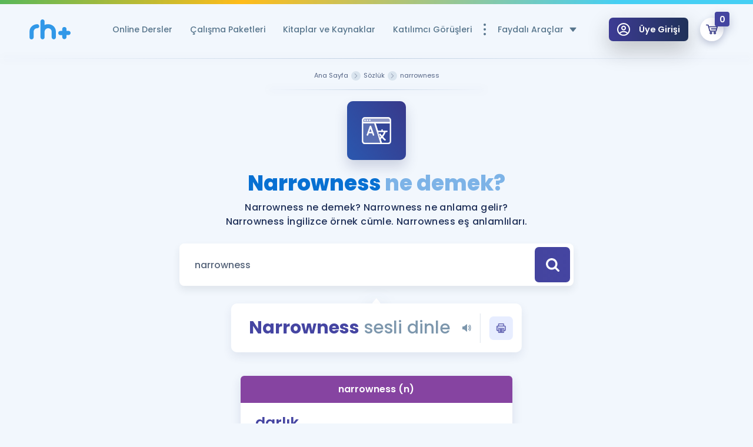

--- FILE ---
content_type: text/html; charset=UTF-8
request_url: https://www.remzihoca.com/sozluk/narrowness
body_size: 15149
content:
<!doctype html>
<html lang="tr">

<head>
    <title>Narrowness [Noun] İngilizce örnek cümle  - Remzi Hoca </title>

    <script>
        document.documentElement.className = 'no-fouc';
    </script>

    <style>
        .rh-lazy[data-src] {
            visibility: hidden;
            opacity: 0;
            color: transparent;
        }

        .header-menu__buttons-item.button--full {
            background: #32ce7b;
            color: #fff;
        }

        .header-menu__buttons-item.button--full svg {
            fill: #fff;
        }

        .header-menu__buttons-item.button--full .badget {
            background: #d6f9e6;
            color: #32ce7b;
        }

        .header.sticky .header-menu__buttons-item.button--full {
            background: #d6f9e6;
        }

        .header.sticky .header-menu__buttons-item.button--full .badget {
            background: #32ce7b;
            color: #fff;
        }

        .header.sticky .header-menu__buttons-item.button--full svg {
            fill: #32ce7b;
        }

        .header-menu__buttons-item.button--empty svg {
            fill: #fff;
        }

        .header-menu__buttons-item.button--empty {
            background: #e8505a;
            color: #fff;
        }

        .header-menu__buttons-item.button--empty .badget {
            background: #ffdfe1;
            color: #e8505a;
        }

        .header.sticky .header-menu__buttons-item.button--empty {
            background: #ffdfe1;
        }

        .header.sticky .header-menu__buttons-item.button--empty .badget {
            background: #e8505a;
            color: #fff;
        }

        .header.sticky .header-menu__buttons-item.button--empty svg {
            fill: #e8505a;
        }

        .n-intro .n-intro--title{
            font-size: 32px;
        }

        .n-intro strong, .n-intro b{
            font-size: 40px;
        }

        .n-search-btn-container {
            width: 100%;
            display: flex;
            align-items: center;
            justify-content: center;
            margin-bottom: -100px;
        }

        .n-search-btn-wrp {
            padding: 10px;
            background: #fff;
            box-shadow: 0px 73px 122px rgba(27,36,78,.1);
            border-radius: 6px;
        }

        .n-btn-search {
            margin: 0 !important;
        }

        @media  screen and (max-width: 992px){
            .n-intro .n-intro--title{
                font-size: 18px;
            }

            .n-intro strong, .n-intro b{
                font-size: 24px;
            }
        }
    </style>

    
            <script async defer src="https://cdn.onesignal.com/sdks/OneSignalSDK.js"></script>
        <script>
            var OneSignal = window.OneSignal || [];
            OneSignal.push(function () {
                OneSignal.init({
                    appId: "f7ec21d8-ba5b-4811-b711-aa5b5711ced3",
                });
            });
        </script>
    

    <!-- FIREBASE -->
    <script src="https://www.remzihoca.com/js/site/firebase-app.js"></script>
    <script src="https://www.remzihoca.com/js/site/firebase-messaging.js" defer></script>

    <!-- Manifest -->
    <link rel="manifest" href="/manifest.json">

    <script>
        window.dataLayer = window.dataLayer || [];
        window.dataLayer.push({
            pageType: "Dictionary Page Detail",
            loggedin: "false",
            userID: '',
            name: ' ',
            email: '',
            email_hash: '',
            phone: '',
            first_name: '',
            last_name: '',
            country: '',
            city: '',
            region: '',
            street: '',
        });
    </script>

    <script>!function(){"use strict";function e(e,t,o){return void 0===t&&(t=""),"cookie"===e?function(e){for(var t=0,o=document.cookie.split(";");t<o.length;t++){var r=o[t].split("=");if(r[0].trim()===e)return r[1]}}(t):"localStorage"===e?(r=t,localStorage.getItem(r)):"jsVariable"===e?window[t]:"cssSelector"===e?(n=t,i=o,a=document.querySelector(n),i?null==a?void 0:a.getAttribute(i):null==a?void 0:a.textContent):void console.warn("invalid uid source",e);var r,n,i,a}!function(t,o,r,n,i,a,c,l,s,u){var d,v,E,I;try{v=l&&(E=navigator.userAgent,(I=/Version\/([0-9\._]+)(.*Mobile)?.*Safari.*/.exec(E))&&parseFloat(I[1])>=16.4)?e(l,"loginUserData.id",""):void 0}catch(e){console.error(e)}var g=t;g[n]=g[n]||[],g[n].push({"gtm.start":(new Date).getTime(),event:"gtm.js"});var m=o.getElementsByTagName(r)[0],T=v?"&bi="+encodeURIComponent(v):"",_=o.createElement(r),f=v?"kp"+c:c;_.async=!0,_.crossorigin="anonymous",_.src="https://load.ss.remzihoca.com/"+f+".js?id=GTM-5M2QR5C"+T,null===(d=m.parentNode)||void 0===d||d.insertBefore(_,m)}(window,document,"script","dataLayer",0,0,"ynprczns","jsVariable")}();</script>

    <!-- Google Müşteri Yorumları  -->
    <!-- <script src="https://apis.google.com/js/platform.js?onload=renderOptIn" async defer></script> -->
    <!-- Global site tag (gtag.js) - Google Analytics -->
    


    <meta charset="utf-8"/>
    <meta name="viewport" content="width=device-width, user-scalable=no, initial-scale=1.0, maximum-scale=1.0, minimum-scale=1.0">
    <meta http-equiv="X-UA-Compatible" content="ie=edge">
    <meta name="csrf-token" content="91dUZnB9pddmp6LavShr9nKi3L8Zs2v9nrRA6Aze">

    <meta data-react-helmet="true" name="twitter:site" content="remzihoca"/>
    <meta data-react-helmet="true" name="twitter:title" content="Narrowness [Noun] İngilizce örnek cümle  - Remzi Hoca "/>
    <meta data-react-helmet="true" name="twitter:description" content="Narrowness (Noun) ne demektir? Narrowness ne anlama gelir? Narrowness İngilizce örnek cümle."/>
    <meta data-react-helmet="true" name="twitter:url" content="https://www.remzihoca.com/sozluk/narrowness"/>
    <meta data-react-helmet="true" name="twitter:image:src" content="https://www.remzihoca.com/img/site/rh.png"/>
    <meta data-react-helmet="true" name="twitter:card" content="summary_large_image"/>
    <meta data-react-helmet="true" name="twitter:creator" content="remzihoca"/>
    <meta data-react-helmet="true" name="twitter:image:alt" content="Narrowness [Noun] İngilizce örnek cümle  - Remzi Hoca "/>

    <meta property="og:url" content="https://www.remzihoca.com/sozluk/narrowness"/>
    <meta property="og:title" content="Narrowness [Noun] İngilizce örnek cümle  - Remzi Hoca "/>
    <meta property="og:description" content="Narrowness (Noun) ne demektir? Narrowness ne anlama gelir? Narrowness İngilizce örnek cümle."/>
    <meta property="og:image" content="https://www.remzihoca.com/img/site/rh.png"/>
    <meta name="description" content="Narrowness (Noun) ne demektir? Narrowness ne anlama gelir? Narrowness İngilizce örnek cümle.">
    <meta name="theme-color" content="#45449C"/>

    <meta http-equiv="x-dns-prefetch-control" content="on"/>
    <link rel="dns-prefetch" href="//api.omappapi.com"/>
    <link rel="dns-prefetch" href="//cdnjs.cloudflare.com"/>
    <link rel="dns-prefetch" href="//googletagmanager.com"/>
    <link rel="dns-prefetch" href="//ss.remzihoca.com"/>
    <link rel="dns-prefetch" href="//cdn.rhpozitif.com"/>

    
    <base href="https://www.remzihoca.com">
    <link href="https://www.remzihoca.com/sozluk/narrowness" rel="canonical"/>

    
    <link href="/favicon.ico" rel="shortcut icon">
    <link href="assets/front/css/core.min.css?v=1.36.5" rel="stylesheet">

    
            <link href="assets/front/css/packages.min.css?v=1.36.5" rel="stylesheet">
        <link href="assets/front/css/build.min.css?v=1.36.5" rel="stylesheet">
    
    
<style>
  .li-active {
    background-color: #eaf1f9;
    border-radius: 10px;
  }

  .li-active-a {
    color: #3760b3;
  }
</style>

    <style>
        .header-menu__list .header-menu__li ul {
            width: 280px !important;
        }

        .header-menu__list .header-menu__li a {
            margin-right: 10px !important;
        }

        .books-popup__main {
            height: auto !important;
        }

        .no-fouc {
            display: none;
        }


    </style>
    

</head>

<body class="subpage product sozluk ">

<!-- Google Tag Manager (noscript) -->
<noscript>
    <iframe src="https://ss.remzihoca.com/ns.html?id=GTM-5M2QR5C" height="0" width="0" style="display:none;visibility:hidden"></iframe>
</noscript>
<!-- End Google Tag Manager (noscript) -->

<div id="PageDimmer">
    <div class="dimmer">
        <div class="button button--primary button--circle">
        <span class="button__icon">
          <svg class="icon icon-check">
            <use xlink:href="assets/front/img/icons.svg#icon-check"></use>
          </svg>
        </span>
        </div>
        <div class="dimmer-text">Yükleniyor...</div>
    </div>
</div>



<div class="wrapper">
        <div class="nav nav-down">
        <header id="appHeader" class="header js-sticky-header is-detail">
            
            <div class="custom-container">
                <div class="header__wrp">
                                            <a href="https://www.remzihoca.com" class="header__logo" title="Narrowness [Noun] İngilizce örnek cümle  - Remzi Hoca ">
                            <img src="assets/front/img/logo_blue.svg" alt="Narrowness [Noun] İngilizce örnek cümle  - Remzi Hoca "
                                 class="header__logo-img">
                            <img src="assets/front/img/logo_white.svg" alt="Narrowness [Noun] İngilizce örnek cümle  - Remzi Hoca "
                                 class="header__logo-img-white">
                        </a>
                    
                    
                    <div class="header-right">
                        <div class="header-menu">
                            <ul class="header-menu__list">
                                                                                                            <li class="header-menu__li">
                                            <a href="yds-yokdil-online-dersler" title="Online Dersler"
                                               class="header-menu__item">
                                                Online Dersler
                                            </a>
                                        </li>
                                                                                                                                                <li class="header-menu__li">
                                            <a href="yds-yokdil-calisma-paketleri" title="Çalışma Paketleri"
                                               class="header-menu__item">
                                                Çalışma Paketleri
                                            </a>
                                        </li>
                                                                                                                                                <li class="header-menu__li">
                                            <a href="kitaplar" title="Kitaplar ve Kaynaklar"
                                               class="header-menu__item">
                                                Kitaplar ve Kaynaklar
                                            </a>
                                        </li>
                                                                                                                                                <li class="header-menu__li">
                                            <a href="kullanici-gorusleri" title="Katılımcı Görüşleri"
                                               class="header-menu__item">
                                                Katılımcı Görüşleri
                                            </a>
                                        </li>
                                                                                                                                                <li class="header-menu__li">
                                            <a title="Faydalı Araçlar" class="header-menu__item">
                                                Faydalı Araçlar
                                                <i class="t-icon size-1"
                                                   style="-webkit-mask: url('assets/front/img/icons/arrow-caret-down.svg')"></i>
                                            </a>
                                            <ul class="new-dropdown">
                                                                                                    <li>
                                                        <a href="https://www.remzihoca.com/ucretsiz-kaynaklar"
                                                           title="Ücretsiz Kaynaklar">
                                                            <div class="new-dropdown__icon-cont">
                                                                <i class="t-icon"
                                                                   style="-webkit-mask: url('assets/front/img/icons/icon-book-featured.svg')"></i>
                                                            </div>
                                                            <div class="new-dropdown__txt-cont">
                                                                <div class="new-dropdown__txt--head">Ücretsiz Kaynaklar</div>
                                                                <div class="new-dropdown__txt--sub">YDS ve YÖKDİL için Ücretsiz Kaynaklar</div>
                                                            </div>
                                                        </a>
                                                    </li>
                                                                                                    <li>
                                                        <a href="https://www.remzihoca.com/sozluk"
                                                           title="Sözlük">
                                                            <div class="new-dropdown__icon-cont">
                                                                <i class="t-icon"
                                                                   style="-webkit-mask: url('assets/front/img/icons/icon-dictionary-o.svg')"></i>
                                                            </div>
                                                            <div class="new-dropdown__txt-cont">
                                                                <div class="new-dropdown__txt--head">Sözlük</div>
                                                                <div class="new-dropdown__txt--sub">İngilizce Sınavları için Özel Sözlük</div>
                                                            </div>
                                                        </a>
                                                    </li>
                                                                                                    <li>
                                                        <a href="https://www.remzihoca.com/yds-yokdil-puan-hesaplama"
                                                           title="Puan Hesaplama">
                                                            <div class="new-dropdown__icon-cont">
                                                                <i class="t-icon"
                                                                   style="-webkit-mask: url('assets/front/img/icons/icon-hesap.svg')"></i>
                                                            </div>
                                                            <div class="new-dropdown__txt-cont">
                                                                <div class="new-dropdown__txt--head">Puan Hesaplama</div>
                                                                <div class="new-dropdown__txt--sub">YDS ve YÖKDİL Puan Hesaplama Aracı</div>
                                                            </div>
                                                        </a>
                                                    </li>
                                                                                                    <li>
                                                        <a href="https://www.remzihoca.com/yds-yokdil-rehberlik-araci"
                                                           title="Rehberlik Aracı">
                                                            <div class="new-dropdown__icon-cont">
                                                                <i class="t-icon"
                                                                   style="-webkit-mask: url('assets/front/img/icons/icon-compass.svg')"></i>
                                                            </div>
                                                            <div class="new-dropdown__txt-cont">
                                                                <div class="new-dropdown__txt--head">Rehberlik Aracı</div>
                                                                <div class="new-dropdown__txt--sub">YDS ve YÖKDİL&apos;e Hazırlananlar için Öneriler</div>
                                                            </div>
                                                        </a>
                                                    </li>
                                                                                                    <li>
                                                        <a href="https://www.remzihoca.com/osym-sinav-takvimi"
                                                           title="ÖSYM Sınav Takvimi">
                                                            <div class="new-dropdown__icon-cont">
                                                                <i class="t-icon"
                                                                   style="-webkit-mask: url('assets/front/img/icons/icon-calendar.svg')"></i>
                                                            </div>
                                                            <div class="new-dropdown__txt-cont">
                                                                <div class="new-dropdown__txt--head">ÖSYM Sınav Takvimi</div>
                                                                <div class="new-dropdown__txt--sub">Tüm ÖSYM Sınavları Tek Takvimde</div>
                                                            </div>
                                                        </a>
                                                    </li>
                                                                                                    <li>
                                                        <a href="https://www.remzihoca.com/kampanyalar"
                                                           title="Kampanyalar">
                                                            <div class="new-dropdown__icon-cont">
                                                                <i class="t-icon"
                                                                   style="-webkit-mask: url('assets/front/img/icons/icon-empty-cart.svg')"></i>
                                                            </div>
                                                            <div class="new-dropdown__txt-cont">
                                                                <div class="new-dropdown__txt--head">Kampanyalar</div>
                                                                <div class="new-dropdown__txt--sub">Eğitim ve Kitaplara Özel Fırsatlar</div>
                                                            </div>
                                                        </a>
                                                    </li>
                                                                                                    <li>
                                                        <a href="https://www.remzihoca.com/blog"
                                                           title="Blog">
                                                            <div class="new-dropdown__icon-cont">
                                                                <i class="t-icon"
                                                                   style="-webkit-mask: url('assets/front/img/icons/icon-content.svg')"></i>
                                                            </div>
                                                            <div class="new-dropdown__txt-cont">
                                                                <div class="new-dropdown__txt--head">Blog</div>
                                                                <div class="new-dropdown__txt--sub">YDS - YÖKDİL Tüm Sınavlarla İlgili Haberler</div>
                                                            </div>
                                                        </a>
                                                    </li>
                                                                                                    <li>
                                                        <a href="https://www.remzihoca.com/ingilizce-gramer-ve-konu-anlatimi"
                                                           title="İngilizce Gramer">
                                                            <div class="new-dropdown__icon-cont">
                                                                <i class="t-icon"
                                                                   style="-webkit-mask: url('assets/front/img/icons/icon-quote.svg')"></i>
                                                            </div>
                                                            <div class="new-dropdown__txt-cont">
                                                                <div class="new-dropdown__txt--head">İngilizce Gramer</div>
                                                                <div class="new-dropdown__txt--sub">İngilizce Gramer ve Konu Anlatımı</div>
                                                            </div>
                                                        </a>
                                                    </li>
                                                                                            </ul>
                                        </li>
                                                                                                </ul>
                            <ul class="header-menu__buttons" style="margin-left: 25px !important;">
                                                                    <li>
                                        <a class="header-menu__buttons-item button button--secondary button--gradient btn-login js-popup-toggle cursor-pointer white-fill-icon"
                                           data-target="user-auth">
                                        <span class="button__icon">
                                            <svg xmlns="http://www.w3.org/2000/svg" viewBox="0 0 100 100"
                                                 id="icon-user">
                                                <path d="M50 .4C22.4.4 0 22.6 0 50c0 13.4 5.3 25.7 14.7 35.1 9.4 9.3 21.9 14.4 35.3 14.4s25.9-5.1 35.3-14.4C94.9 75.9 100 63.4 100 50 100 22.6 77.6.4 50 .4zm0 9.3c22.5 0 40.7 18.1 40.7 40.3 0 9.3-3.1 17.9-8.8 25-8.7-8.2-20-12.8-31.9-12.8S26.8 66.8 18.1 75c-5.7-7.1-8.8-15.7-8.8-25C9.3 27.8 27.5 9.7 50 9.7zM24.7 81.5C31.6 75 40.6 71.3 50 71.3S68.4 75 75.3 81.5c-7.2 5.6-16 8.7-25.3 8.7-9.3.1-18.1-3-25.3-8.7z">
                                                </path>
                                                <path d="M50.3 57.6c10.1 0 18.4-8.2 18.4-18.2s-8.2-18.2-18.4-18.2-18.4 8.2-18.4 18.2 8.2 18.2 18.4 18.2zm0-27.2c5 0 9.1 4 9.1 9 0 4.9-4.1 9-9.1 9s-9.1-4-9.1-9 4.1-9 9.1-9z">
                                                </path>
                                            </svg>
                                        </span>
                                            <span class="button__txt">Üye Girişi</span>
                                        </a>
                                    </li>
                                                                <li>
                                    
                                    
                                    
                                    <a href="https://www.remzihoca.com/sepet" title="Sepetim"
                                       class="header-menu__buttons-item button button--circle btn-cart button--primary js-btn-cart empty "
                                       data-target="js-cart">
                                        <span class="button__icon">
                                            <svg xmlns="http://www.w3.org/2000/svg" viewBox="0 0 100 100"
                                                 id="icon-cart">
                                                <path d="M3.7 8.6C1.6 8.6.1 10.3 0 12.4c-.1 2.2 1.6 4 3.8 4.1L16 17l2.9 10.7c0 .2.1.5.1.7L29.1 65c.1.2.1.4.2.6v.1c0 .1.1.1.1.2s.1.1.1.2c0 0 0 .1.1.1.1.1.1.1.1.2 0 0 0 .1.1.1l.2.2.1.1.2.2.1.1c.1.1.1.1.2.1l.1.1c.1 0 .1.1.1.1l.1.1c.1 0 .1.1.2.1l.1.1c.1 0 .1.1.2.1 0 0 .1 0 .1.1.1 0 .1 0 .2.1.1 0 .1 0 .2.1.1 0 .1 0 .2.1h.1c.3.1.6.1 1 .1h53c1.8 0 3.3-1.2 3.8-2.9l10.1-36.6c.3-1.2.1-2.5-.7-3.4-.7-1-1.9-1.6-3.1-1.6H26l-3.1-11.3c-.5-1.7-1.9-2.9-3.6-2.9l-15.2-1h-.4zm24.4 22.7h62.8L83 60.1H36l-7.9-28.8zm14.3 38.4c-6 0-10.8 4.9-10.8 10.8s4.9 10.8 10.8 10.8c6 0 10.8-4.9 10.8-10.8s-4.8-10.8-10.8-10.8zm32.9 0c-6 0-10.8 4.9-10.8 10.8s4.9 10.8 10.8 10.8c6 0 10.8-4.9 10.8-10.8s-4.9-10.8-10.8-10.8zm-32.9 7.9c1.6 0 3 1.3 3 3 0 1.6-1.3 3-3 3-1.6 0-3-1.3-3-3s1.4-3 3-3zm32.9 0c1.6 0 3 1.3 3 3 0 1.6-1.3 3-3 3s-3-1.3-3-3 1.3-3 3-3z">
                                                </path>
                                                <path d="M91.7 41.5H45.9c-2.6 0-4.5 2.5-3.8 5 .5 1.7 2 2.9 3.8 2.9h45.8v-7.9z">
                                                </path>
                                            </svg>
                                        </span>
                                        <span class="badget"
                                              id="headerBasketCount">0</span>
                                    </a>
                                </li>
                            </ul>
                            <div class="popup__bg">
                                <span class="popup__caret"></span>
                            </div>
                            <div class="popup__overlay overlay js-popup-close"></div>

                                                            <div class="popup popup--small" id="user-auth">
    <div class="popup__content">
        <div class="popup__header">
            <div class="popup__title">ÜYE GİRİŞİ</div>
            <a href="giris" class="button button--third button--circle button--small popup__close js-popup-close">
                <span class="button__icon">
                    <svg class="icon icon-close">
                        <use xlink:href="assets/front/img/icons.svg#icon-close"></use>
                    </svg>
                </span>
            </a>
        </div>
        <div class="popup__cnt">
            <div class="popup__inner">
                <form id="LoginForm" data-action="giris" class="popup__form login-form">
                    <input type="hidden" name="_token" value="91dUZnB9pddmp6LavShr9nKi3L8Zs2v9nrRA6Aze">
                    <input name="type" value="modal" type="hidden">
                    <div class="login-form__box">
                        <input name="email" type="text" class="login-form__input" placeholder="E-Posta Adresi Girin">
                        <span class="login-form__icon icon-font">
                            <svg class="icon icon-mail">
                                <use xlink:href="assets/front/img/icons.svg#icon-mail"></use>
                            </svg>
                        </span>
                    </div>
                    <div class="login-form__box">
                        <input name="password" type="password" class="login-form__input" placeholder="Şifre Girin">
                        <span class="login-form__icon icon-font">
                            <svg class="icon icon-lock">
                                <use xlink:href="assets/front/img/icons.svg#icon-lock"></use>
                            </svg>
                        </span>
                    </div>
                    <div class="login-form__ctr">
                        <a href="auth/password/forget" class="underline login-form__ctr-link">
                            Şifremi Hatırlamıyorum
                        </a>
                        <button class="login-form__submit button button--secondary global-submit-button" type="submit">
                            <span class="button__wrp">
                                <span class="button__txt">GİRİŞ YAP</span>
                            </span>
                        </button>
                    </div>
                </form>
            </div>
            <div class="popup__bottom">
                <a href="auth/register" class="popup__bottom-link">
                    <span class="btn-txt">ÜYE DEĞİLİM</span>
                </a>
            </div>
        </div>
    </div>
</div>

                            
                            <div class="popup cart-popup popup--small" id="js-cart">
    <div class="popup__content">
        <span class="popup__caret"></span>
        <div class="popup__header">
            <span class="popup__header-icon">
                <svg class="icon icon-cart">
                    <use xlink:href="assets/front/img/icons.svg#icon-cart"></use>
                </svg>
            </span>
            <div class="popup__title">SEPETİM</div>
            <a href="#" rel="nofollow"
               class="button button--third button--circle button--small popup__close js-popup-close">
                <span class="button__icon">
                    <svg class="icon icon-close">
                        <use xlink:href="assets/front/img/icons.svg#icon-close"></use>
                    </svg>
                </span>
            </a>
        </div>
        <div class="popup__cnt">
            <div class="popup__inner">
                <div class="popup-cart">
                    <div class="popup-cart__group" id="headerBasketContent">
                                                    <div class="empty-content">
                                <span class="empty-content__icon icon-font">
                                    <svg class="icon icon-empty-cart">
                                        <use xlink:href="assets/front/img/icons.svg#icon-empty-cart"></use>
                                    </svg>
                                </span>
                                <div class="empty-content__title font-800 font-size-20">Sepetin Şu An Boş.</div>
                                <div class="empty-content__txt">
                                    Remzi Hoca ile seni sınava hazırlayacak onlarca eğitim seni bekliyor!
                                </div>
                            </div>
                                            </div>
                </div>
                <div class="popup__bottom popup-cart__bottom"
                     style="display:  none "
                     id="headerBasketTotal">
                    <div class="popup-cart__total">
                        <span class="popup-cart__total-txt">Alt Toplam :</span>
                        <span class="popup-cart__price">
                            0,00
                            <small>TL</small>
                        </span>
                    </div>
                    <a href="https://www.remzihoca.com/sepet" class="button button--secondary popup-cart__button"
                       title="ALIŞVERİŞİ TAMAMLA">
                        <span class="button__txt">ALIŞVERİŞİ TAMAMLA</span>
                    </a>
                </div>
            </div>
        </div>
    </div>
</div>
                        </div>
                    </div>
                </div>
            </div>

            <div class="header-search__overlay js-search-overlay overlay"></div> <div class="header-search js-search-target" id="searchTarget"> <div class="search-result__header"> <form class="search-result__form"> <input id="SearchModalInput" type="text" class="search-result__input js-header-search-input" placeholder="Aramak istediğiniz kelime ya da cümle girin..."> <button class="search-result__submit" type="button"> <span class="icon-font"> <i class="t-icon size-1" style="-webkit-mask: url('assets/front/img/icons/icon-search.svg') "></i> </span> </button> </form> </div> <div class="js-header-cnt header-search__cnt"> <div class="header-search__inner"> <div class="search-sidebar"> <div class="search-sidebar__header"> <i class="t-icon size-1 mr-20" style="-webkit-mask: url('assets/front/img/icons/icon-toggle.svg')"></i> <span class="search-sidebar__title">MENÜ</span> </div> <ul class="search-sidebar__list">  <li class="search-sidebar__li">  <a href="yds-yokdil-online-dersler" title="Online Dersler" class="search-sidebar__item"> <i class="t-icon size-1" style="-webkit-mask: url('assets/front/img/icons/icon-online-book.svg'); background: #44d291 !important;"></i> <span class="btn-txt">Online Dersler</span> </a>  </li>  <li class="search-sidebar__li">  <a href="yds-yokdil-calisma-paketleri" title="Çalışma Paketleri" class="search-sidebar__item"> <i class="t-icon size-1" style="-webkit-mask: url('assets/front/img/icons/icon-work-packages.svg'); background: #9761d0 !important;"></i> <span class="btn-txt">Çalışma Paketleri</span> </a>  </li>  <li class="search-sidebar__li">  <a href="kitaplar" title="Kitaplar ve Kaynaklar" class="search-sidebar__item"> <i class="t-icon size-1" style="-webkit-mask: url('assets/front/img/icons/icon-book.svg'); background: #ee645d !important;"></i> <span class="btn-txt">Kitaplar ve Kaynaklar</span> </a>  </li>  <li class="search-sidebar__li">  <a href="kullanici-gorusleri" title="Katılımcı Görüşleri" class="search-sidebar__item"> <i class="t-icon size-1" style="-webkit-mask: url('assets/front/img/icons/icon-user-multiple.svg'); background: #1391f3 !important;"></i> <span class="btn-txt">Katılımcı Görüşleri</span> </a>  </li>  <li class="search-sidebar__li">   <a href="ucretsiz-kaynaklar" title="Ücretsiz Kaynaklar" class="search-sidebar__item"> <i class="t-icon size-1" style="-webkit-mask: url('assets/front/img/icons/icon-book-featured.svg'); background: #9fb2c2 !important;"></i> <span class="btn-txt">Ücretsiz Kaynaklar</span> </a>  <a href="sozluk" title="Sözlük" class="search-sidebar__item"> <i class="t-icon size-1" style="-webkit-mask: url('assets/front/img/icons/icon-dictionary-o.svg'); background: #9fb2c2 !important;"></i> <span class="btn-txt">Sözlük</span> </a>  <a href="yds-yokdil-puan-hesaplama" title="Puan Hesaplama" class="search-sidebar__item"> <i class="t-icon size-1" style="-webkit-mask: url('assets/front/img/icons/icon-hesap.svg'); background: #9fb2c2 !important;"></i> <span class="btn-txt">Puan Hesaplama</span> </a>  <a href="yds-yokdil-rehberlik-araci" title="Rehberlik Aracı" class="search-sidebar__item"> <i class="t-icon size-1" style="-webkit-mask: url('assets/front/img/icons/icon-compass.svg'); background: #9fb2c2 !important;"></i> <span class="btn-txt">Rehberlik Aracı</span> </a>  <a href="osym-sinav-takvimi" title="ÖSYM Sınav Takvimi" class="search-sidebar__item"> <i class="t-icon size-1" style="-webkit-mask: url('assets/front/img/icons/icon-calendar.svg'); background: #9fb2c2 !important;"></i> <span class="btn-txt">ÖSYM Sınav Takvimi</span> </a>  <a href="kampanyalar" title="Kampanyalar" class="search-sidebar__item"> <i class="t-icon size-1" style="-webkit-mask: url('assets/front/img/icons/icon-empty-cart.svg'); background: #9fb2c2 !important;"></i> <span class="btn-txt">Kampanyalar</span> </a>  <a href="blog" title="Blog" class="search-sidebar__item"> <i class="t-icon size-1" style="-webkit-mask: url('assets/front/img/icons/icon-content.svg'); background: #9fb2c2 !important;"></i> <span class="btn-txt">Blog</span> </a>  <a href="ingilizce-gramer-ve-konu-anlatimi" title="İngilizce Gramer" class="search-sidebar__item"> <i class="t-icon size-1" style="-webkit-mask: url('assets/front/img/icons/icon-quote.svg'); background: #9fb2c2 !important;"></i> <span class="btn-txt">İngilizce Gramer</span> </a>   </li>  </ul> </div> <div class="search-result"> <div class="search-result__content"> <div class="popular-result"> <h4 class="popular-result__title">Popüler Sonuçlar</h4> <div class="popular-result__group">  </div> </div> <div id="SearchModalResult" class="search-result__group"> <div class="loading"> sonuçlar yükleniyor... </div> <div class="not-fount"> <div class="empty-content"> <span class="empty-content__icon icon-font"> <svg class="icon icon-empty-search"> <use xlink:href="assets/front/img/icons.svg#icon-empty-search"></use> </svg> </span> <div class="empty-content__title">Arama Sonucu Bulunamadı.</div> <div class="empty-content__txt"> Aradığınız kelime için bir içeriğimiz bulunmamaktadır. Lütfen Başka bir arama yaparak devam edin. </div> </div> </div> <div class="items"></div> </div> <div class="search-result__bottom"> <a id="SearchModalAllResult" href="ara" class="button-all search-result__all" title="Tüm Sonuçları Gör"> <span class="btn-txt">Tüm Sonuçları Gör</span> <span class="icon-font"> <svg class="icon icon-arrow-long-right"> <use xlink:href="assets/front/img/icons.svg#icon-arrow-long-right"></use> </svg> </span> </a> </div> </div> </div> </div> </div> </div>
                    </header>
    </div>
    
        <div class="subpage__wrapper">
        <!-- <img src="assets/front/img/dictionary_bg.svg" alt="Narrowness [Noun] İngilizce örnek cümle  - Remzi Hoca " class="dictionary__bg"> -->
        <div class="breadcrumb__wrp"> <div class="custom-container"> <div class="breadcrumb__content"> <div class="breadcrumb__linear-cont"></div> <div class="breadcrumb"> <div class="breadcrumb__list" itemscope itemtype="http://schema.org/BreadcrumbList"> <div class="breadcrumb__item" itemprop="itemListElement" itemscope itemtype="http://schema.org/ListItem"> <a href="https://www.remzihoca.com" title="Ana Sayfa" itemprop="item"> <span class="breadcrumb__txt" itemprop="name">Ana Sayfa</span> <span class="breadcrumb__caret"> <svg class="icon icon-arrow-right"> <use xlink:href="assets/front/img/icons.svg#icon-arrow-right"></use> </svg> </span> </a> <meta itemprop="position" content="1" /> </div>   <div class="breadcrumb__item active" itemprop="itemListElement" itemscope itemtype="http://schema.org/ListItem"> <a title="Sözlük" itemprop="item" href="https://www.remzihoca.com/sozluk"> <span class="breadcrumb__txt" itemprop="name">Sözlük</span> <span class="breadcrumb__caret"> <svg class="icon icon-arrow-right"> <use xlink:href="assets/front/img/icons.svg#icon-arrow-right"></use> </svg> </span> </a> <meta itemprop="position" content="1" /> </div>    <div title="narrowness" class="breadcrumb__item " href="https://www.remzihoca.com/sozluk/narrowness" itemprop="itemListElement" itemscope itemtype="http://schema.org/ListItem"> <span class="breadcrumb__txt" itemprop="name">narrowness</span> <span class="breadcrumb__caret"> <svg class="icon icon-arrow-right"> <use xlink:href="assets/front/img/icons.svg#icon-arrow-right"></use> </svg> </span> <meta itemprop="position" content="2" /> </div>   </div> </div> </div> </div> </div>         <div class="subpage__header">
            <div class="custom-container">
                <div class="subpage__icon">
                    <span class="icon-font">
                        <img src="assets/front/img/dictionary.svg" alt="remzihoca online dersler"
                             class="icon subpage__icon-img">
                    </span>
                </div>
                <div class="subpage__title">
                                            
                        <h1  style="font-weight: 800; font-size:36px; text-align: center">

                            Narrowness  <span class="opacity-40">ne demek?</span>
                        </h1>
                                    </div>

                                    
                    
                    
                    

                    <h2 class="subpage__txt  opacity-1" style="font-weight:500; font-size: 16px; margin: auto; letter-spacing: 0.4px; line-height: 1.5em;">
                        Narrowness ne demek? Narrowness ne anlama gelir? Narrowness İngilizce örnek cümle.
                                                    Narrowness eş anlamlıları.
                                                </h2>
                            </div>
        </div>
        <div class="subpage__inner ">
            <div class="custom-container">
                <div class="clear-float subpage-search__wrp clear col-lg-offset-2 col-lg-8">
  <div class="subpage-search__wrp clear-float clear pad0">
    <div class="subpage-search">
      <form class="subpage-search__form" autocomplete="off">
        <div class="subpage-search__input-wrp js-input-container">
          <input id="DictionarySearchInput" name="term" type="text" class="subpage-search__input js-input" placeholder="Bir kelime ya da cümle girin..">
        </div>
        <button id="DictionarySearchButton" class="button button--secondary button--square">
          <span class="button__icon">
            <svg class="icon icon-search">
              <use xlink:href="assets/front/img/icons.svg#icon-search"></use>
            </svg>
          </span>
        </button>
      </form>
    </div>
    <div class="subpage-search-result">
      <ul id="DictionarySearchResults" class="subpage-search-result__list"></ul>
    </div>
  </div>
</div>



                
                                    <div class="word-featured">
                    <span class="word-featured__caret">
                        <span class="icon-font">
                            <svg class="icon icon-arrow-o-up">
                                <use xlink:href="assets/front/img/icons.svg#icon-arrow-o-up"></use>
                            </svg>
                        </span>
                    </span>
                        <div class="word-featured__wrp white-box">
                            <div class="word-featured__top">
                                <div class="word-featured__title">
                                    
                                    <h2 style="margin: 0px;"><span class="colored-purple"
                                                                  style="font-weight: 700; font-size: 30px; ">Narrowness</span>
                                        sesli dinle</h2>
                                    <br>
                                    <a onclick="RemziHoca.Tool.speak(`Narrowness`)"
                                       class="dictionary-box__voice cursor-pointer">
                                        <svg class="icon icon-sound">
                                            <use xlink:href="assets/front/img/icons.svg#icon-sound"></use>
                                        </svg>
                                    </a>
                                    <br>
                                </div>

                                <div class="word-featured__ctr">
                                    <a class="button button--third dictionary-box__btn" id="printButton"
                                       style="cursor: pointer;">
                                    <span class="icon-font">
                                        <svg class="icon icon-print">
                                            <use xlink:href="assets/front/img/icons.svg#icon-print"></use>
                                        </svg>
                                    </span>
                                    </a>
                                </div>
                            </div>
                                                    </div>
                    </div>

                    <div class="word-desc col-lg-offset-1 col-lg-10 clear-float clear pad0" id="word-desc">
                                                    <div class="word-desc__item-wrp col-lg-6 col-md-6 col-sm-12 col-xs-12 clear-float clear">
                                <div class="word-desc__item">
                                    <div class="word-desc__box">

                                        <div class="word-desc__top noun">narrowness
                                            (n)
                                        </div>

                                                                                    <div class="word-header">
                                                <div class="word-header__left">
                                                    <h3 class="word-header__title">darlık</h3>
                                                    <span class="word-header__txt">
                                                                                                    </span>
                                                </div>
                                                <div class="word-header__right">
                                                    <div class="word-header__level level-box">
                                                                                                                    <span class="level-star">
                                                            <span class="icon-font">
                                                                <svg class="icon icon-star">
                                                                    <use xlink:href="assets/front/img/icons.svg#icon-star"></use>
                                                                </svg>
                                                            </span>
                                                        </span>
                                                                                                            </div>
                                                </div>
                                            </div>

                                                                                                                        </div>
                                                                                                                                                                                            

                                                                    </div>
                            </div>
                                            </div>

                    
                            </div>
        </div>
    </div>

    <div class="section-five">

            


        <div class="call-inf">
            <div class="custom-container">
                <div class="call-inf__wrp hr-bottom hr-top clear-float col-lg-12 col-md-12 col-sm-12 col-xs-12 pad0">
                    <a href="tel:+908505327474" class="call-inf__item text-right">
                        <div class="call-inf__cnt">
                            <span class="call-inf__title">MÜŞTERİ HİZMETLERİ</span>
                            <span class="call-inf__num">0 (850) 532 74 74</span>
                        </div>
                        <span class="call-inf__icon">
                            <svg class="icon icon-headphone">
                                <use xlink:href="assets/front/img/icons.svg#icon-headphone"></use>
                            </svg>
                        </span>
                    </a>

                    <a rel="nofollow"
                       href="https://wa.me/905323650108?text=Merhaba%20yard%C4%B1ma%20ihtiyac%C4%B1m%20var."
                       class="call-inf__item" target="_blank">
                        <span class="call-inf__icon">
                            <svg class="icon icon-whatsapp">
                                <use xlink:href="assets/front/img/icons.svg#icon-whatsapp"></use>
                            </svg>
                        </span>
                        <div class="call-inf__cnt">
                            <span class="call-inf__title">WHATSAPP YARDIM</span>
                            <span class="call-inf__num">0 (532) 365 01 08</span>
                        </div>
                    </a>
                </div>
            </div>
        </div>
    </div>
    <footer class="footer n-footer">
        <div class="custom-container">
            <div class="footer__wrp">
                <div class="footer__col footer__col--main">
                    <ul class="footer__links full-footer-menu">
                                                    <li class="footer__li">
                                <a href="https://www.remzihoca.com/blog" title="Blog"
                                   rel="" class="footer__link--main">
                                    Blog
                                </a>
                            </li>
                                                    <li class="footer__li">
                                <a href="https://www.remzihoca.com/ingilizce-gramer-ve-konu-anlatimi" title="İngilizce Gramer"
                                   rel="" class="footer__link--main">
                                    İngilizce Gramer
                                </a>
                            </li>
                                                    <li class="footer__li">
                                <a href="https://www.remzihoca.com/hakkimizda" title="Hakkımızda"
                                   rel="" class="footer__link--main">
                                    Hakkımızda
                                </a>
                            </li>
                                                    <li class="footer__li">
                                <a href="https://www.remzihoca.com/kariyer" title="Kariyer"
                                   rel="" class="footer__link--main">
                                    Kariyer
                                </a>
                            </li>
                                                    <li class="footer__li">
                                <a href="https://www.remzihoca.com/soru-cevap" title="Soru & Cevap"
                                   rel="" class="footer__link--main">
                                    Soru & Cevap
                                </a>
                            </li>
                                                    <li class="footer__li">
                                <a href="https://www.remzihoca.com/iletisim" title="İletişim"
                                   rel="" class="footer__link--main">
                                    İletişim
                                </a>
                            </li>
                                            </ul>
                </div>
                <div class="footer__menu n-footer__menu">
                                            <div class="footer__col">
                            <div class="footer__title">
                                                                    <h4>YDS & YÖKDİL Online Dersler</h4>
                                                            </div>
                            <ul class="footer__links">
                                                                    <li class="footer__li">
                                        <a href="https://www.remzihoca.com/yds-yokdil-akademik-ceviri-grubu" title="Sıfırdan Akademik Çeviri Grubu">
                                            <h5 class="footer__link" style="line-height: 1.42857143;padding: 0px;">
                                                Sıfırdan Akademik Çeviri Grubu
                                            </h5>
                                        </a>
                                    </li>
                                                                    <li class="footer__li">
                                        <a href="https://www.remzihoca.com/2025-yds-express-grubu-yogun-ve-hizli-hazirlik" title="YDS Express Grubu">
                                            <h5 class="footer__link" style="line-height: 1.42857143;padding: 0px;">
                                                YDS Express Grubu
                                            </h5>
                                        </a>
                                    </li>
                                                                    <li class="footer__li">
                                        <a href="https://www.remzihoca.com/yds-soru-deneme-grubu" title="YDS Kampı">
                                            <h5 class="footer__link" style="line-height: 1.42857143;padding: 0px;">
                                                YDS Kampı
                                            </h5>
                                        </a>
                                    </li>
                                                                    <li class="footer__li">
                                        <a href="https://www.remzihoca.com/yds-yokdil-hazirlik-grubu" title="YDS+YÖKDİL Hazırlık Grubu">
                                            <h5 class="footer__link" style="line-height: 1.42857143;padding: 0px;">
                                                YDS+YÖKDİL Hazırlık Grubu
                                            </h5>
                                        </a>
                                    </li>
                                                                    <li class="footer__li">
                                        <a href="https://www.remzihoca.com/yds-yokdil-soru-deneme-grubu" title="YDS+YÖKDİL Kampı">
                                            <h5 class="footer__link" style="line-height: 1.42857143;padding: 0px;">
                                                YDS+YÖKDİL Kampı
                                            </h5>
                                        </a>
                                    </li>
                                                                    <li class="footer__li">
                                        <a href="https://www.remzihoca.com/yokdil-hazirlik-grubu" title="YÖKDİL Hazırlık Grubu">
                                            <h5 class="footer__link" style="line-height: 1.42857143;padding: 0px;">
                                                YÖKDİL Hazırlık Grubu
                                            </h5>
                                        </a>
                                    </li>
                                                                    <li class="footer__li">
                                        <a href="https://www.remzihoca.com/yokdil-soru-deneme-grubu" title="YÖKDİL Kampı">
                                            <h5 class="footer__link" style="line-height: 1.42857143;padding: 0px;">
                                                YÖKDİL Kampı
                                            </h5>
                                        </a>
                                    </li>
                                                            </ul>
                        </div>
                                            <div class="footer__col">
                            <div class="footer__title">
                                                                    YDS & YÖKDİL Çalışma Paketleri
                                                            </div>
                            <ul class="footer__links">
                                                                    <li class="footer__li">
                                        <a href="https://www.remzihoca.com/yds-junior-hazirlik-paketleri" title="YDS Başlangıç">
                                            <h5 class="footer__link" style="line-height: 1.42857143;padding: 0px;">
                                                YDS Başlangıç
                                            </h5>
                                        </a>
                                    </li>
                                                                    <li class="footer__li">
                                        <a href="https://www.remzihoca.com/yds-senior-hazirlik-paketleri" title="YDS İleri Seviye">
                                            <h5 class="footer__link" style="line-height: 1.42857143;padding: 0px;">
                                                YDS İleri Seviye
                                            </h5>
                                        </a>
                                    </li>
                                                                    <li class="footer__li">
                                        <a href="https://www.remzihoca.com/yokdil-junior-hazirlik-paketleri" title="YÖKDİL Başlangıç">
                                            <h5 class="footer__link" style="line-height: 1.42857143;padding: 0px;">
                                                YÖKDİL Başlangıç
                                            </h5>
                                        </a>
                                    </li>
                                                                    <li class="footer__li">
                                        <a href="https://www.remzihoca.com/yokdil-senior-paketleri" title="YÖKDİL İleri Seviye">
                                            <h5 class="footer__link" style="line-height: 1.42857143;padding: 0px;">
                                                YÖKDİL İleri Seviye
                                            </h5>
                                        </a>
                                    </li>
                                                            </ul>
                        </div>
                                            <div class="footer__col">
                            <div class="footer__title">
                                                                    YDS & YÖKDİL Kitapları
                                                            </div>
                            <ul class="footer__links">
                                                                    <li class="footer__li">
                                        <a href="https://www.remzihoca.com/ingilizce-kelime-bulmacasi" title="İngilizce Kelime Bulmacası">
                                            <h5 class="footer__link" style="line-height: 1.42857143;padding: 0px;">
                                                İngilizce Kelime Bulmacası
                                            </h5>
                                        </a>
                                    </li>
                                                                    <li class="footer__li">
                                        <a href="https://www.remzihoca.com/more-than-reading-1" title="More Than Reading 1">
                                            <h5 class="footer__link" style="line-height: 1.42857143;padding: 0px;">
                                                More Than Reading 1
                                            </h5>
                                        </a>
                                    </li>
                                                                    <li class="footer__li">
                                        <a href="https://www.remzihoca.com/more-than-reading-2" title="More Than Reading 2">
                                            <h5 class="footer__link" style="line-height: 1.42857143;padding: 0px;">
                                                More Than Reading 2
                                            </h5>
                                        </a>
                                    </li>
                                                                    <li class="footer__li">
                                        <a href="https://www.remzihoca.com/osym-kelimeleri" title="ÖSYM Kelimeleri">
                                            <h5 class="footer__link" style="line-height: 1.42857143;padding: 0px;">
                                                ÖSYM Kelimeleri
                                            </h5>
                                        </a>
                                    </li>
                                                                    <li class="footer__li">
                                        <a href="https://www.remzihoca.com/the-ultimate-vocabulary-builder-1" title="The Ultimate Vocabulary Builder">
                                            <h5 class="footer__link" style="line-height: 1.42857143;padding: 0px;">
                                                The Ultimate Vocabulary Builder
                                            </h5>
                                        </a>
                                    </li>
                                                                    <li class="footer__li">
                                        <a href="https://www.remzihoca.com/yds-yokdil-kelime-defteri" title="YDS - YÖKDİL Kelime Defteri">
                                            <h5 class="footer__link" style="line-height: 1.42857143;padding: 0px;">
                                                YDS - YÖKDİL Kelime Defteri
                                            </h5>
                                        </a>
                                    </li>
                                                                    <li class="footer__li">
                                        <a href="https://www.remzihoca.com/yds-deneme-sinavlari-kitabi" title="YDS Deneme Sınavları">
                                            <h5 class="footer__link" style="line-height: 1.42857143;padding: 0px;">
                                                YDS Deneme Sınavları
                                            </h5>
                                        </a>
                                    </li>
                                                                    <li class="footer__li">
                                        <a href="https://www.remzihoca.com/yds-yokdil-soru-tipleri-kitabi" title="YDS-YÖKDİL Soru Tipleri">
                                            <h5 class="footer__link" style="line-height: 1.42857143;padding: 0px;">
                                                YDS-YÖKDİL Soru Tipleri
                                            </h5>
                                        </a>
                                    </li>
                                                                    <li class="footer__li">
                                        <a href="https://www.remzihoca.com/ydt-deneme-seti-yksdil-deneme-seti-hediye-ydt-kursu-1" title="YDT Deneme Seti - YKSDİL Deneme Seti | Set 1">
                                            <h5 class="footer__link" style="line-height: 1.42857143;padding: 0px;">
                                                YDT Deneme Seti - YKSDİL Deneme Seti | Set 1
                                            </h5>
                                        </a>
                                    </li>
                                                            </ul>
                        </div>
                                            <div class="footer__col">
                            <div class="footer__title">
                                                                    Ücretsiz Kaynaklar
                                                            </div>
                            <ul class="footer__links">
                                                                    <li class="footer__li">
                                        <a href="https://www.remzihoca.com/ucretsiz-kaynaklar" title="YDS Önemli Kelimeler">
                                            <h5 class="footer__link" style="line-height: 1.42857143;padding: 0px;">
                                                YDS Önemli Kelimeler
                                            </h5>
                                        </a>
                                    </li>
                                                                    <li class="footer__li">
                                        <a href="https://www.remzihoca.com/ucretsiz-kaynaklar" title="YÖKDİL Soru Tipleri">
                                            <h5 class="footer__link" style="line-height: 1.42857143;padding: 0px;">
                                                YÖKDİL Soru Tipleri
                                            </h5>
                                        </a>
                                    </li>
                                                                    <li class="footer__li">
                                        <a href="https://www.remzihoca.com/ucretsiz-kaynaklar" title="YÖKDİL Sağlık Kelimeleri">
                                            <h5 class="footer__link" style="line-height: 1.42857143;padding: 0px;">
                                                YÖKDİL Sağlık Kelimeleri
                                            </h5>
                                        </a>
                                    </li>
                                                                    <li class="footer__li">
                                        <a href="https://www.remzihoca.com/ucretsiz-kaynaklar" title="YÖKDİL Fen Kelimeleri">
                                            <h5 class="footer__link" style="line-height: 1.42857143;padding: 0px;">
                                                YÖKDİL Fen Kelimeleri
                                            </h5>
                                        </a>
                                    </li>
                                                                    <li class="footer__li">
                                        <a href="https://www.remzihoca.com/ucretsiz-kaynaklar" title="YÖKDİL Sosyal Kelimeleri">
                                            <h5 class="footer__link" style="line-height: 1.42857143;padding: 0px;">
                                                YÖKDİL Sosyal Kelimeleri
                                            </h5>
                                        </a>
                                    </li>
                                                            </ul>
                        </div>
                                            <div class="footer__col">
                            <div class="footer__title">
                                                                    İngilizce Sınavlar
                                                            </div>
                            <ul class="footer__links">
                                                                    <li class="footer__li">
                                        <a href="https://www.remzihoca.com/yds" title="YDS">
                                            <h5 class="footer__link" style="line-height: 1.42857143;padding: 0px;">
                                                YDS
                                            </h5>
                                        </a>
                                    </li>
                                                                    <li class="footer__li">
                                        <a href="https://www.remzihoca.com/yokdil" title="YÖKDİL">
                                            <h5 class="footer__link" style="line-height: 1.42857143;padding: 0px;">
                                                YÖKDİL
                                            </h5>
                                        </a>
                                    </li>
                                                                    <li class="footer__li">
                                        <a href="https://www.remzihoca.com/yokdil-sosyal-bilimler" title="YÖKDİL Sosyal Bilimler">
                                            <h5 class="footer__link" style="line-height: 1.42857143;padding: 0px;">
                                                YÖKDİL Sosyal Bilimler
                                            </h5>
                                        </a>
                                    </li>
                                                                    <li class="footer__li">
                                        <a href="https://www.remzihoca.com/yokdil-saglik-bilimleri" title="YÖKDİL Sağlık Bilimleri">
                                            <h5 class="footer__link" style="line-height: 1.42857143;padding: 0px;">
                                                YÖKDİL Sağlık Bilimleri
                                            </h5>
                                        </a>
                                    </li>
                                                                    <li class="footer__li">
                                        <a href="https://www.remzihoca.com/yokdil-fen-bilimleri" title="YÖKDİL Fen Bilimleri">
                                            <h5 class="footer__link" style="line-height: 1.42857143;padding: 0px;">
                                                YÖKDİL Fen Bilimleri
                                            </h5>
                                        </a>
                                    </li>
                                                                    <li class="footer__li">
                                        <a href="https://www.remzihoca.com/yksdil" title="YKS-DİL">
                                            <h5 class="footer__link" style="line-height: 1.42857143;padding: 0px;">
                                                YKS-DİL
                                            </h5>
                                        </a>
                                    </li>
                                                                    <li class="footer__li">
                                        <a href="https://www.remzihoca.com/elektronik-yabanci-dil-sinavi-e-yds" title="E-YDS">
                                            <h5 class="footer__link" style="line-height: 1.42857143;padding: 0px;">
                                                E-YDS
                                            </h5>
                                        </a>
                                    </li>
                                                                    <li class="footer__li">
                                        <a href="https://www.remzihoca.com/ielts" title="IELTS">
                                            <h5 class="footer__link" style="line-height: 1.42857143;padding: 0px;">
                                                IELTS
                                            </h5>
                                        </a>
                                    </li>
                                                                    <li class="footer__li">
                                        <a href="https://www.remzihoca.com/toefl" title="TOEFL">
                                            <h5 class="footer__link" style="line-height: 1.42857143;padding: 0px;">
                                                TOEFL
                                            </h5>
                                        </a>
                                    </li>
                                                                    <li class="footer__li">
                                        <a href="https://www.remzihoca.com/tipdil" title="TIPDİL">
                                            <h5 class="footer__link" style="line-height: 1.42857143;padding: 0px;">
                                                TIPDİL
                                            </h5>
                                        </a>
                                    </li>
                                                                    <li class="footer__li">
                                        <a href="https://www.remzihoca.com/dus" title="DUS">
                                            <h5 class="footer__link" style="line-height: 1.42857143;padding: 0px;">
                                                DUS
                                            </h5>
                                        </a>
                                    </li>
                                                            </ul>
                        </div>
                                    </div>
                <hr>
                <div class="n-footer-logo">
                    <a href="https://www.remzihoca.com" title="Online YDS ve YÖKDİL Hazırlık Platformu - Remzi Hoca"
                       class="footer__logo-img">
                        <img src="assets/front/img/logo_blue.svg" width="auto" height="auto"
                             alt="Online YDS ve YÖKDİL Hazırlık Platformu - Remzi Hoca">
                    </a>
                </div>
                <ul class="n-footer-social d-flex flex-row">
                                            <li>
                            <a href="https://www.facebook.com/remzihocaresmi" title="facebook" target="_blank">
                                <i class="t-icon"
                                   style="-webkit-mask: url('assets/front/img/icons/icon-facebook.svg')"></i>
                            </a>
                        </li>
                                            <li>
                            <a href="https://twitter.com/remzihoca" title="twitter" target="_blank">
                                <i class="t-icon"
                                   style="-webkit-mask: url('assets/front/img/icons/icon-twitter.svg')"></i>
                            </a>
                        </li>
                                            <li>
                            <a href="https://www.instagram.com/remzihoca/" title="instagram" target="_blank">
                                <i class="t-icon"
                                   style="-webkit-mask: url('assets/front/img/icons/icon-instagram.svg')"></i>
                            </a>
                        </li>
                                            <li>
                            <a href="https://www.linkedin.com/company/rh-pozitif" title="linkedin" target="_blank">
                                <i class="t-icon"
                                   style="-webkit-mask: url('assets/front/img/icons/icon-linkedin.svg')"></i>
                            </a>
                        </li>
                                            <li>
                            <a href="https://www.youtube.com/user/tvremzihoca" title="youtube" target="_blank">
                                <i class="t-icon"
                                   style="-webkit-mask: url('assets/front/img/icons/icon-youtube.svg')"></i>
                            </a>
                        </li>
                                            <li>
                            <a href="https://tr.pinterest.com/remzihoca/" title="pinterest" target="_blank">
                                <i class="t-icon"
                                   style="-webkit-mask: url('assets/front/img/icons/icon-pinterest.svg')"></i>
                            </a>
                        </li>
                                    </ul>
                <div class="n-footer-privacy">
                    <ul>
                                                    <li>
                                <a href="https://www.remzihoca.com/mesafeli-satis-sozlesmesi" title="Mesafeli Satış Sözleşmesi">
                                    Mesafeli Satış Sözleşmesi
                                </a>
                            </li>
                                                    <li>
                                <a href="https://www.remzihoca.com/uyelik-sozlesmesi" title="Üyelik Sözleşmesi">
                                    Üyelik Sözleşmesi
                                </a>
                            </li>
                                                    <li>
                                <a href="https://www.remzihoca.com/gizlilik-sozlesmesi" title="Gizlilik Sözleşmesi">
                                    Gizlilik Sözleşmesi
                                </a>
                            </li>
                                                    <li>
                                <a href="https://www.remzihoca.com/aydinlatma-metni" title="Aydınlatma Metni">
                                    Aydınlatma Metni
                                </a>
                            </li>
                                                    <li>
                                <a href="https://www.remzihoca.com/acik-riza-metni" title="Açık Rıza Metni">
                                    Açık Rıza Metni
                                </a>
                            </li>
                                            </ul>
                </div>
                <div class="n-footer-security">
                    <img class="rh-lazy" data-src="assets/front/img/2048-bit.svg" alt="2048-bit">
                    <div class="n-footer-security--button">
                        <i class="t-icon" style="-webkit-mask: url('assets/front/img/icons/plus-icon.svg');"></i>
                    </div>
                    <div id="ETBIS">
                        <div id="082203FD265E4E0AA716007D31D5270A">
                            <a href="https://etbis.eticaret.gov.tr/sitedogrulama/082203FD265E4E0AA716007D31D5270A"
                               target="_blank" rel="nofollow">
                                <img class="rh-lazy" style="width:75px; height:auto"
                                     data-src="assets/front/img/etbis-record.png"/>
                            </a>
                        </div>
                    </div>
                </div>
                <hr style="margin-top: -26px;">
                <div class="n-footer-end">
                    <div class="n-footer-end--txt">
                        © 2026 Rh Pozitif Yayıncılık Danışmanlık Ve Eğitim Öğretim Hizmetleri Sanayi
                        Ticaret Ltd. Şti.
                    </div>
                    <div class="n-footer-end--img">
                        <img class="rh-lazy" data-src="assets/front/img/card-brands.svg" width="auto" height="auto"
                             alt="payment methods">
                    </div>
                </div>
            </div>
        </div>
    </footer>
    <div class="modal__overlay overlay js-modal-close"></div>
    <div class="modal">
        <div class="modal__inner">
            <div class="testimonials__modal"> <div class="js-modal-testimonial"> <div class="testimonials__item"> <div class="testimonials__header modal__header"> <span class="testimonials__title js-modal-testimonial-name"></span> <div class="testimonials__header-right"> <span class="testimonials__location js-modal-testimonial-location"></span> <span class="testimonials__date js-modal-testimonial-date"></span> </div> <a href="#" class="button button--third button--circle button--small modal__close js-modal-close"> <span class="button__icon"> <svg class="icon icon-close"><use xlink:href="assets/front/img/icons.svg#icon-close"></use></svg> </span> </a> </div> <div class="testimonials__cnt"> <blockquote class="blockquote js-modal-testimonial-txt"></blockquote> </div> </div> </div> </div>            <div class="call__modal"> <div class="modal__header"> <span class="modal__title">Başarılı</span> <a href="#" class="button button--secondary button--circle button--small modal__close js-modal-close"> <span class="button__icon"> <svg class="icon icon-close"><use xlink:href="assets/front/img/icons.svg#icon-close"></use></svg> </span> </a> </div> <div class="modal__content"> <span class="icon-font call__modal-icon"> <svg class="icon icon-check"> <use xlink:href="assets/front/img/icons.svg#icon-check"></use> </svg> </span> <p class="modal__txt"> Lorem ipsum dolor sit amet, consectetur adipisicing elit. Quaerat, quos. </p> </div> </div>        </div>
    </div>
    <div class="modal modal-product" id="ProductModal">
    <div class="modal__inner modal-product__inner">
        <div class="modal-product__content">
            <div class="ui active inverted dimmer">
                <div class="ui text loader">Yükleniyor...</div>
            </div>
        </div>
    </div>
</div>

    <div class="modal modal-product" id="SuccessfulBasketAdd">
    <div class="modal__inner modal-product__inner">
        <div class="modal__header" style="border: none;padding-top: 15px;position: initial;">
            <a href="#" class="button button--circle button--small modal__close js-modal-close">
                <span class="button__icon">
                    <svg class="icon icon-close">
                        <use xlink:href="assets/front/img/icons.svg#icon-close"></use>
                    </svg>
                </span>
            </a>
        </div>
        <div class="modal-product__content">
            <div class="ui active inverted dimmer" id="sba-loader">
                <div class="ui text loader">Sepetinize Ekleniyor...</div>
            </div>
            <div class="sba" style="display: none">
                <div class="sba-header">
                    <div class="header-icon">
                        <svg class="icon">
                            <use xlink:href="assets/front/img/icons.svg#icon-check-flat"></use>
                        </svg>
                    </div>
                    <span>ÜRÜN SEPETİNİZE BAŞARIYLA EKLENDİ</span>
                </div>
                <div class="sba-products hr-bottom">
                    <a class="left" href="/">
                        <div class="image">
                            <img src="https://www.remzihoca.com/storage/product/image/1599654420-857197.jpg"
                                 class="product-card-cover__img" alt="product">
                        </div>
                        <div class="texts">
                            <span class="p-desc">Canlı vey Kayıttan</span>
                            <span class="p-title">2022 Sonbahar YÖKDİL Sosyal Bilimler</span>
                            <span class="p-price">2122,50 TL</span>
                        </div>
                    </a>
                    <div class="right">

                        <a href="/sepet">SEPETE GİT</a>


                        <a class="js-modal-close">ALIŞVERİŞE DEVAM ET
                            <svg class="icon icon-arrow-right" style="margin-left: 10px">
                                <use xlink:href="assets/front/img/icons.svg#icon-arrow-right"></use>
                            </svg>
                        </a>

                    </div>
                </div>
                <div class="sba-suggestions">
                    <span class="title">BU ÜRÜNÜ ALANLARIN, ALDIĞI DİĞER ÜRÜNLER</span>
                    <div class="products">

                        <div>
                            <a class="product" href="/">
                                <img class="img"
                                     src="https://www.remzihoca.com/storage/product/image/1599654420-857197.jpg"
                                     alt="YÖKDİL Sosyal Bilimler">
                                <div class="title">
                                    YÖKDİL Sosyal Bilimler
                                </div>
                                <div class="divider"></div>
                                <div class="price">
                                    2122,50 TL
                                </div>
                            </a>
                            <button class="add-to-basket">SEPETE EKLE</button>
                        </div>

                        <div>
                            <a class="product" href="/">
                                <img class="img"
                                     src="https://www.remzihoca.com/storage/product/image/1599654420-857197.jpg"
                                     alt="YÖKDİL Sosyal Bilimler">
                                <div class="title">
                                    YÖKDİL Sosyal Bilimler
                                </div>
                                <div class="divider"></div>
                                <div class="price">
                                    2122,50 TL
                                </div>
                            </a>
                            <button class="add-to-basket">SEPETE EKLE</button>
                        </div>
                        <div>
                            <a class="product" href="/">
                                <img class="img"
                                     src="https://www.remzihoca.com/storage/product/image/1599654420-857197.jpg"
                                     alt="YÖKDİL Sosyal Bilimler">
                                <div class="title">
                                    YÖKDİL Sosyal Bilimler
                                </div>
                                <div class="divider"></div>
                                <div class="price">
                                    2122,50 TL
                                </div>

                            </a>
                            <button class="add-to-basket">SEPETE EKLE</button>
                        </div>

                        <div>
                            <a class="product" href="/">
                                <img class="img"
                                     src="https://www.remzihoca.com/storage/product/image/1599654420-857197.jpg"
                                     alt="YÖKDİL Sosyal Bilimler">
                                <div class="title">
                                    YÖKDİL Sosyal Bilimler
                                </div>
                                <div class="divider"></div>
                                <div class="price">
                                    2122,50 TL
                                </div>
                            </a>
                            <button class="add-to-basket">SEPETE EKLE</button>
                        </div>


                    </div>
                </div>
            </div>
        </div>
    </div>
</div>

    <div class="modal modal-product" id="SuccessfulBasketAddPackage">
    <div class="modal__inner modal-product__inner">
        <div class="modal__header" style="border: none;padding-top: 15px;position: initial;">
            <a href="#" class="button button--circle button--small modal__close js-modal-close">
                <span class="button__icon">
                    <svg class="icon icon-close">
                        <use xlink:href="assets/front/img/icons.svg#icon-close"></use>
                    </svg>
                </span>
            </a>
        </div>
        <div class="modal-product__content">
            <div class="ui active inverted dimmer" id="sba-loader">
                <div class="ui text loader">Sepetinize Ekleniyor...</div>
            </div>
            <div class="sba" style="display: none">
                <div class="sba-header">
                    <div class="header-icon">
                        <svg class="icon">
                            <use xlink:href="assets/front/img/icons.svg#icon-check-flat"></use>
                        </svg>
                    </div>
                    <span>ÜRÜN SEPETİNİZE BAŞARIYLA EKLENDİ</span>
                </div>
                <div class="sba-products hr-bottom">
                    <a class="left" href="/">
                        <div class="image">
                            <img src="https://www.remzihoca.com/storage/product/image/1599654420-857197.jpg"
                                 class="product-card-cover__img" alt="product">
                        </div>
                        <div class="texts">
                            <span class="p-desc">Canlı vey Kayıttan</span>
                            <span class="p-title">2022 Sonbahar YÖKDİL Sosyal Bilimler</span>
                            <span class="p-price">2122,50 TL</span>
                        </div>
                    </a>
                    <div class="right">

                        <a href="/sepet">SEPETE GİT</a>


                        <a class="js-modal-close">ALIŞVERİŞE DEVAM ET
                            <svg class="icon icon-arrow-right" style="margin-left: 10px">
                                <use xlink:href="assets/front/img/icons.svg#icon-arrow-right"></use>
                            </svg>
                        </a>

                    </div>
                </div>
                <div class="sba-suggestions">
                    <span class="title">BU ÜRÜNÜ ALANLARIN, ALDIĞI DİĞER ÜRÜNLER</span>
                    <div class="products">

                        <div>
                            <a class="product" href="/">
                                <img class="img"
                                     src="https://www.remzihoca.com/storage/product/image/1599654420-857197.jpg"
                                     alt="YÖKDİL Sosyal Bilimler">
                                <div class="title">
                                    YÖKDİL Sosyal Bilimler
                                </div>
                                <div class="divider"></div>
                                <div class="price">
                                    2122,50 TL
                                </div>
                            </a>
                            <button class="add-to-basket">SEPETE EKLE</button>
                        </div>

                        <div>
                            <a class="product" href="/">
                                <img class="img"
                                     src="https://www.remzihoca.com/storage/product/image/1599654420-857197.jpg"
                                     alt="YÖKDİL Sosyal Bilimler">
                                <div class="title">
                                    YÖKDİL Sosyal Bilimler
                                </div>
                                <div class="divider"></div>
                                <div class="price">
                                    2122,50 TL
                                </div>
                            </a>
                            <button class="add-to-basket">SEPETE EKLE</button>
                        </div>
                        <div>
                            <a class="product" href="/">
                                <img class="img"
                                     src="https://www.remzihoca.com/storage/product/image/1599654420-857197.jpg"
                                     alt="YÖKDİL Sosyal Bilimler">
                                <div class="title">
                                    YÖKDİL Sosyal Bilimler
                                </div>
                                <div class="divider"></div>
                                <div class="price">
                                    2122,50 TL
                                </div>

                            </a>
                            <button class="add-to-basket">SEPETE EKLE</button>
                        </div>

                        <div>
                            <a class="product" href="/">
                                <img class="img"
                                     src="https://www.remzihoca.com/storage/product/image/1599654420-857197.jpg"
                                     alt="YÖKDİL Sosyal Bilimler">
                                <div class="title">
                                    YÖKDİL Sosyal Bilimler
                                </div>
                                <div class="divider"></div>
                                <div class="price">
                                    2122,50 TL
                                </div>
                            </a>
                            <button class="add-to-basket">SEPETE EKLE</button>
                        </div>


                    </div>
                </div>
            </div>
        </div>
    </div>
</div>


    <div id="ModalLoadContent" class="modal"></div>
    <div class="modal" id="GoogleReCaptchaDialog">
        <div class="modal__inner">
            <div class="modal__header">
                <div class="modal__title">Robot Doğrulama!</div>
                <a class="button button--circle button--small modal__close js-modal-close cursor-pointer">
            <span class="button__icon">
              <svg class="icon icon-close">
                <use xlink:href="assets/front/img/icons.svg#icon-close"></use>
              </svg>
            </span>
                </a>
            </div>
            <div class="modal__content font-size-18 subpage-reset-style">
                <div style="text-align: center">
                                    </div>
            </div>
        </div>
    </div>

    </div>
<div class="overlay" id="appOverlay"></div>

<div class="cookie" id="cookieBox" style="display: none;">
    <div class="cookie-content">
        Deneyiminizi daha iyi hale getirmek için bu web sitesinde çerezleri kullanıyoruz.
        <a href="/gizlilik-sozlesmesi" title="Daha Fazla Bilgi Al">Daha Fazla Bilgi Al</a>
    </div>
    <button class="cookie--button button button--primary" id="acceptCookies">Kabul Et</button>
</div>
<script src="https://cdnjs.cloudflare.com/ajax/libs/modernizr/2.8.3/modernizr.min.js" async defer></script>


    <script src="assets/front/js/build.min.js?v=1.36.5"></script>

<script>
    window.isLogin = Boolean("0");
</script>
<script>
    
    var RemziHocaSetting = {
        routes: {
            current: '',
            search: 'ara',
            shop: {
                installment: "https://www.remzihoca.com/payment/paytr/installment",
            }
        },
        defaultAvatar: "assets/front/img/avatar.png",
        lang: {
            default: ''
        }
    };

    function closeModal() {
        $('.modal__overlay').removeClass('active');
        $('.modal').removeClass('active');
    }
</script>






<script>
    if (localStorage.getItem('error')) {
        RemziHoca.Tool.notify('error', localStorage.getItem('error'));
        localStorage.removeItem('error');
    }

    if (localStorage.getItem('success')) {
        RemziHoca.Tool.notify('success', localStorage.getItem('success'));
        localStorage.removeItem('success');
    }

    window.loginUserData = {
        id: '',
        name: ' ',
        email: '',
        email_hash: '',
        phone: '',
        first_name: '',
        last_name: '',
        country: '',
        city: '',
        region: '',
        street: '',
    }
</script>

<script type="application/ld+json">
    {
      "@context": "http://schema.org",
      "@type": "Organization",
      "url": "https://www.remzihoca.com/",
      "name": "Remzi Hoca Online Yds ve Yökdil Platformu",
      "email": "mailto:destek@remzihoca.com",
      "logo": "https://platform.remzihoca.com/img/logo.png",
      "contactPoint": {
        "@type": "ContactPoint",
        "telephone": "+90-850-532-74-74",
        "contactType": "customer service",
        "areaServed": "TR",
        "availableLanguage": ["English", "Turkish"]
      },
      "address": {
        "@type": "PostalAddress",
        "addressLocality": "Eskişehir",
        "addressRegion": "TR",
        "postalCode": "26000",
        "streetAddress": "Ertuğrulgazi Mahallesi Ceylanbeyli Sokak No:29 Pk:26150 Tepebaşı / Eskişehir / Türkiye"
      },
      "sameAs": [
        "https://www.facebook.com/remzihocaresmi/",
        "https://twitter.com/remzihoca/",
        "https://www.instagram.com/remzihoca/",
        "https://www.youtube.com/user/tvremzihoca",
        "https://tr.pinterest.com/remzihoca/",
        "https://www.linkedin.com/company/rh-pozitif/"
      ]
    }

</script>
<script type="application/ld+json">
    {
      "@context": "http://schema.org",
      "@type": "BreadcrumbList",
      "itemListElement": [{
          "@type": "ListItem",
          "position": 1,
          "name": "Online Dersler",
          "item": "https://www.remzihoca.com/online-dersler"
        },
        {
          "@type": "ListItem",
          "position": 2,
          "name": "Çalışma Paketleri",
          "item": "https://www.remzihoca.com/calisma-paketleri"
        },
        {
          "@type": "ListItem",
          "position": 3,
          "name": "Kitaplar",
          "item": "https://www.remzihoca.com/urunler/kitap"
        }, {
          "@type": "ListItem",
          "position": 4,
          "name": "Dijital Ürünler",
          "item": "https://www.remzihoca.com/urunler/dijital-urunler"
        }, {
          "@type": "ListItem",
          "position": 5,
          "name": "Ücretsiz Kaynaklar",
          "item": "https://www.remzihoca.com/ucretsiz-kaynaklar"
        }
      ]
    }

</script>


    <script>
        OneSignal.push(function () {
            OneSignal.sendTags([]).then(function (tagsSent) {
                // Callback called when tags have finished sending
                console.log(tagsSent);
            });
        });
    </script>




            <script>
            var socialProof = JSON.parse('{"newsletter_subscribe_count_in_24_hours":"2"}')

            $(document).ready(function () {
                if (socialProof.newsletter_subscribe_count_in_24_hours > 0) {
                    setTimeout(function () {
						if (window.provesrc) {
							provesrc.display("newsletter_subscribe_count_in_24_hours", null, {newsletter_subscribe_count_in_24_hours: socialProof.newsletter_subscribe_count_in_24_hours});
						}
                    }, 1000)
                }
            });
        </script>
    
    <script>
        $(document).ready(function () {
            $('#DictionarySearchInput').val('narrowness');
            $('#DictionarySearchInput').select();
            document.getElementById('DictionarySearchInput').focus();
        });

        $('#printButton').click(function () {
            document.title = 'Rh+ Sözlük (' + document.title + ')';
            var headstr = "<html><head><title>Rh+ Sözlük Kelime Yazdırma</title></head><body>";
            var footstr = "</body>";
            var newstr = document.getElementById('word-desc').innerHTML;
            var oldstr = document.body.innerHTML;
            document.body.innerHTML = headstr + newstr + footstr;
            window.print();
            document.body.innerHTML = oldstr;
            return false;
            // w = window.open();
            // myStyle = '<link rel="stylesheet" href="https://www.remzihoca.test/assets/front/css/build.min.css?v=1532501452" />';
            // w.document.write(myStyle);
            // w.document.write($('#word-desc').html());
            // w.open();
            // w.print();
        })

		$(".js-factor-toggle").click(function (e) {
			e.preventDefault();
			var target = $(this).parents(".js-factor").find(".js-factor-more");
			$(this).hide();
			target.slideDown();
		});

		$(".js-factor-toggle-less").click(function (e) {
			e.preventDefault();
			var target = $(this).parents(".js-factor").find(".js-factor-more");
			// $(this).hide();
			target.slideUp();
			$(this).parents(".js-factor").find(".js-factor-toggle").show();
		});
    </script>

<script>
  $(document).ready(function() {
    document.getElementById('DictionarySearchInput').focus();
  });


  var DictionarySearchItem = null;

  $('#DictionarySearchButton').on('click', function(event) {
    event.preventDefault();

    if (DictionarySearchItem) {
      return window.location = (DictionarySearchItem).toLowerCase();
    }

    return window.location = "https://www.remzihoca.com/sozluk/" + ($('#DictionarySearchInput').val()).toLowerCase();
  });


  var timeout = null;
  var index = -1;
  $('#DictionarySearchInput').on('keyup', function(e) {

    var q = $(this).val();
    if (e.which == 40) {
      index++;
      if (index > ($('#DictionarySearchResults li').length - 1)) index = 0;
      $('#DictionarySearchResults li').removeClass();
      $('#DictionarySearchResults li a').removeClass('li-active-a');
      $('#DictionarySearchResults li').each(function(key, value) {
        if (key == index) {
          $('#DictionarySearchResults #' + index).addClass('li-active');
          $('#DictionarySearchResults #' + index + ' a').addClass('li-active-a');
          $('#DictionarySearchInput').val($('#DictionarySearchResults #' + index + ' a').text());
        }
      })
    } else if (e.which == 38) {
      index--;
      if (index < 0) index = $('#DictionarySearchResults li').length - 1;
      $('#DictionarySearchResults li').removeClass();
      $('#DictionarySearchResults li a').removeClass('li-active-a');
      $('#DictionarySearchResults li').each(function(key, value) {
        if (key == index) {
          $('#DictionarySearchResults #' + index).addClass('li-active');
          $('#DictionarySearchResults #' + index + ' a').addClass('li-active-a');
          $('#DictionarySearchInput').val($('#DictionarySearchResults #' + index + ' a').text());
        }
      });
    } else {
      clearTimeout(timeout);

      timeout = setTimeout(function() {

        e.preventDefault();
        $('#DictionarySearchResults').empty();
        DictionarySearch(q);

      }, 500)
    }


  });


  $('body:not(.subpage-search__wrp)').on('click', function(e) {
    $('.subpage-search-result').removeClass('active');
  });

  function DictionarySearch(term) {

    if (term.length < 2) {
      return false;
    }

    $('.subpage-search-result').addClass('active');

    DictionarySearchItem = null;

    var DictionarySearchResults = $('#DictionarySearchResults');

    $('#DictionarySearchResults').empty().append('<li>arama yapılıyor...</li>');

    $.getJSON('https://www.remzihoca.com/sozluk/' + encodeURI(term), {
      type: 'autocomplete'
    }, function(results) {

      $('#DictionarySearchResults').empty();

      if (!results.length) {
        DictionarySearchResults.append('<li>Üzgünüm aradığınız kelimeye ait bir sonuç bulunamadı!</li>');

        return;
      }

      $.each(results, function(key, item) {
        DictionarySearchResults.append('' +
          '<li id="' + key + '" class="subpage-search-result__li" onclick="DictionarySearchSetWord($(this))" data-value="' + item.value + '" data-type="' + item.type + '">' +
          '<a class="subpage-search-result__item cursor-pointer">' +
          item.label +
          '</a>' +
          '</li>'
        );
      });
    });
  }

  function DictionarySearchSetWord(item) {
    DictionarySearchItem = "https://www.remzihoca.com/sozluk/" + encodeURI(item.data('value')) + '?language=' + item.data('type');

    $('#DictionarySearchButton').trigger('click');
  }
</script>

<script crossorigin="anonymous" type="text/javascript" src="https://a.opmnstr.com/app/js/api.min.js" data-account="66179" data-user="58744" async></script>
<!-- <script src='https://www.google.com/recaptcha/api.js' async></script> -->
<script>
    function googleReCaptchaCallBack(token) {
        RemziHoca.Form.captcha(token);
    }
</script>


<script>
    $(function () {
        $('.no-fouc').removeClass('no-fouc');
    })

    $(".js-close-books-popup").on('click', function () {
        $(".books-popup").removeClass("active");
        $("html,body").removeClass("menu-show");
        $(".books-popup__main-title").hide();
    });

    $(".js-modal-close").each(function (item) {
        $(this).click(function (e) {
            e.preventDefault();
            $(".testimonials__modal").hide();
            $(".modal-info").hide();

            $(".modal__overlay").removeClass("active");
            $(".modal").removeClass("active");
        });
    });
</script>


    <script src="//code-eu1.jivosite.com/widget/tbeC1OEQap" async></script>
    <script>
        function jivo_onLoadCallback() {
                    }
    </script>


<script src="https://www.googleoptimize.com/optimize.js?id=GTM-W54F9RK"></script>
<!-- Start VWO Async SmartCode -->
<script type='text/javascript' id='vwoCode'>
    window._vwo_code = window._vwo_code || (function () {
        var account_id = 654922,
            version = 1.3,
            settings_tolerance = 2000,
            library_tolerance = 2500,
            use_existing_jquery = false,
            is_spa = 1,
            hide_element = 'body',
            /* DO NOT EDIT BELOW THIS LINE */
            f = false, d = document, code = {
                use_existing_jquery: function () {
                    return use_existing_jquery
                }, library_tolerance: function () {
                    return library_tolerance
                }, finish: function () {
                    if (!f) {
                        f = true;
                        var e = d.getElementById('_vis_opt_path_hides');
                        if (e) e.parentNode.removeChild(e)
                    }
                }, finished: function () {
                    return f
                }, load: function (e) {
                    var t = d.createElement('script');
                    t.fetchPriority = 'high';
                    t.src = e;
                    t.type = 'text/javascript';
                    t.innerText;
                    t.onerror = function () {
                        _vwo_code.finish()
                    };
                    d.getElementsByTagName('head')[0].appendChild(t)
                }, init: function () {
                    window.settings_timer = setTimeout(function () {
                        _vwo_code.finish()
                    }, settings_tolerance);
                    var e = d.createElement('style'),
                        t = hide_element ? hide_element + '{opacity:0 !important;filter:alpha(opacity=0) !important;background:none !important;}' : '',
                        i = d.getElementsByTagName('head')[0];
                    e.setAttribute('id', '_vis_opt_path_hides');
                    e.setAttribute('nonce', document.querySelector('#vwoCode').nonce);
                    e.setAttribute('type', 'text/css');
                    if (e.styleSheet) e.styleSheet.cssText = t; else e.appendChild(d.createTextNode(t));
                    i.appendChild(e);
                    this.load('https://dev.visualwebsiteoptimizer.com/j.php?a=' + account_id + '&u=' + encodeURIComponent(d.URL) + '&f=' + +is_spa + '&vn=' + version);
                    return settings_timer
                }
            };
        window._vwo_settings_timer = code.init();
        return code;
    }());
</script>
<!-- End VWO Async SmartCode -->
<script defer src="https://static.cloudflareinsights.com/beacon.min.js/vcd15cbe7772f49c399c6a5babf22c1241717689176015" integrity="sha512-ZpsOmlRQV6y907TI0dKBHq9Md29nnaEIPlkf84rnaERnq6zvWvPUqr2ft8M1aS28oN72PdrCzSjY4U6VaAw1EQ==" data-cf-beacon='{"version":"2024.11.0","token":"01c6289a98a44958866c4a673f9f804f","server_timing":{"name":{"cfCacheStatus":true,"cfEdge":true,"cfExtPri":true,"cfL4":true,"cfOrigin":true,"cfSpeedBrain":true},"location_startswith":null}}' crossorigin="anonymous"></script>
</body>
</html>




--- FILE ---
content_type: image/svg+xml
request_url: https://www.remzihoca.com/assets/front/img/icons/icon-search.svg
body_size: -147
content:
<?xml version="1.0" encoding="utf-8"?>
<!-- Generator: Adobe Illustrator 22.0.1, SVG Export Plug-In . SVG Version: 6.00 Build 0)  -->
<svg version="1.1" id="katman_1" xmlns="http://www.w3.org/2000/svg" xmlns:xlink="http://www.w3.org/1999/xlink" x="0px" y="0px"
	 viewBox="0 0 100 100" style="enable-background:new 0 0 100 100;" xml:space="preserve">
<g>
	<path d="M42.5,0C19.1,0,0,19.1,0,42.5s19.1,42.5,42.5,42.5c9,0,17.4-2.8,24.3-7.6l20.4,20.4c2.9,2.9,7.8,2.9,10.6,0
		c2.9-2.9,2.9-7.6,0-10.6L77.4,66.8c4.8-6.9,7.6-15.3,7.6-24.3C85.1,19.1,65.9,0,42.5,0z M42.5,15c15.3,0,27.5,12.3,27.5,27.5
		S57.8,70.1,42.5,70.1S15,57.8,15,42.5S27.3,15,42.5,15z"/>
</g>
</svg>
